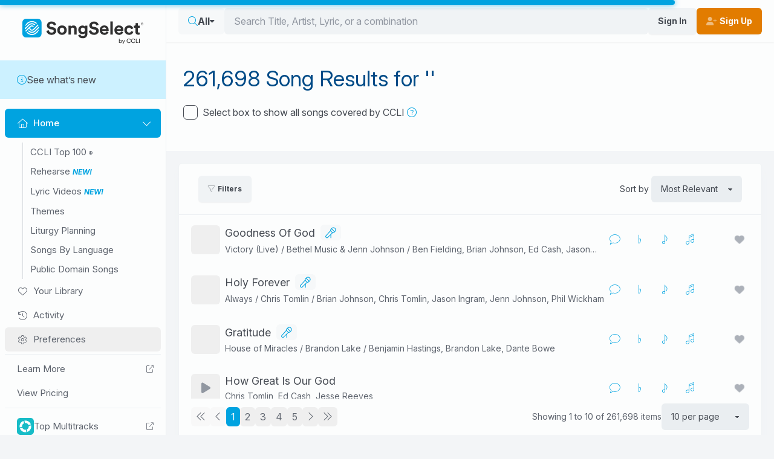

--- FILE ---
content_type: text/css
request_url: https://cdn.ccli.com/fonts/inter-4.1/web/inter.css
body_size: 798
content:
/* Variable fonts usage:
:root { font-family: "Inter", sans-serif; }
@supports (font-variation-settings: normal) {
  :root { font-family: "InterVariable", sans-serif; font-optical-sizing: auto; }
} */
@font-face {
  font-family: InterVariable;
  font-style: normal;
  font-weight: 100 900;
  font-display: swap;
  src: url("InterVariable.woff2") format("woff2");
}
@font-face {
  font-family: InterVariable;
  font-style: italic;
  font-weight: 100 900;
  font-display: swap;
  src: url("InterVariable-Italic.woff2") format("woff2");
}

/* static fonts */
@font-face { font-family: "Inter"; font-style: normal; font-weight: 100; font-display: swap; src: url("Inter-Thin.woff2") format("woff2"); }
@font-face { font-family: "Inter"; font-style: italic; font-weight: 100; font-display: swap; src: url("Inter-ThinItalic.woff2") format("woff2"); }
@font-face { font-family: "Inter"; font-style: normal; font-weight: 200; font-display: swap; src: url("Inter-ExtraLight.woff2") format("woff2"); }
@font-face { font-family: "Inter"; font-style: italic; font-weight: 200; font-display: swap; src: url("Inter-ExtraLightItalic.woff2") format("woff2"); }
@font-face { font-family: "Inter"; font-style: normal; font-weight: 300; font-display: swap; src: url("Inter-Light.woff2") format("woff2"); }
@font-face { font-family: "Inter"; font-style: italic; font-weight: 300; font-display: swap; src: url("Inter-LightItalic.woff2") format("woff2"); }
@font-face { font-family: "Inter"; font-style: normal; font-weight: 400; font-display: swap; src: url("Inter-Regular.woff2") format("woff2"); }
@font-face { font-family: "Inter"; font-style: italic; font-weight: 400; font-display: swap; src: url("Inter-Italic.woff2") format("woff2"); }
@font-face { font-family: "Inter"; font-style: normal; font-weight: 500; font-display: swap; src: url("Inter-Medium.woff2") format("woff2"); }
@font-face { font-family: "Inter"; font-style: italic; font-weight: 500; font-display: swap; src: url("Inter-MediumItalic.woff2") format("woff2"); }
@font-face { font-family: "Inter"; font-style: normal; font-weight: 600; font-display: swap; src: url("Inter-SemiBold.woff2") format("woff2"); }
@font-face { font-family: "Inter"; font-style: italic; font-weight: 600; font-display: swap; src: url("Inter-SemiBoldItalic.woff2") format("woff2"); }
@font-face { font-family: "Inter"; font-style: normal; font-weight: 700; font-display: swap; src: url("Inter-Bold.woff2") format("woff2"); }
@font-face { font-family: "Inter"; font-style: italic; font-weight: 700; font-display: swap; src: url("Inter-BoldItalic.woff2") format("woff2"); }
@font-face { font-family: "Inter"; font-style: normal; font-weight: 800; font-display: swap; src: url("Inter-ExtraBold.woff2") format("woff2"); }
@font-face { font-family: "Inter"; font-style: italic; font-weight: 800; font-display: swap; src: url("Inter-ExtraBoldItalic.woff2") format("woff2"); }
@font-face { font-family: "Inter"; font-style: normal; font-weight: 900; font-display: swap; src: url("Inter-Black.woff2") format("woff2"); }
@font-face { font-family: "Inter"; font-style: italic; font-weight: 900; font-display: swap; src: url("Inter-BlackItalic.woff2") format("woff2"); }
@font-face { font-family: "InterDisplay"; font-style: normal; font-weight: 100; font-display: swap; src: url("InterDisplay-Thin.woff2") format("woff2"); }
@font-face { font-family: "InterDisplay"; font-style: italic; font-weight: 100; font-display: swap; src: url("InterDisplay-ThinItalic.woff2") format("woff2"); }
@font-face { font-family: "InterDisplay"; font-style: normal; font-weight: 200; font-display: swap; src: url("InterDisplay-ExtraLight.woff2") format("woff2"); }
@font-face { font-family: "InterDisplay"; font-style: italic; font-weight: 200; font-display: swap; src: url("InterDisplay-ExtraLightItalic.woff2") format("woff2"); }
@font-face { font-family: "InterDisplay"; font-style: normal; font-weight: 300; font-display: swap; src: url("InterDisplay-Light.woff2") format("woff2"); }
@font-face { font-family: "InterDisplay"; font-style: italic; font-weight: 300; font-display: swap; src: url("InterDisplay-LightItalic.woff2") format("woff2"); }
@font-face { font-family: "InterDisplay"; font-style: normal; font-weight: 400; font-display: swap; src: url("InterDisplay-Regular.woff2") format("woff2"); }
@font-face { font-family: "InterDisplay"; font-style: italic; font-weight: 400; font-display: swap; src: url("InterDisplay-Italic.woff2") format("woff2"); }
@font-face { font-family: "InterDisplay"; font-style: normal; font-weight: 500; font-display: swap; src: url("InterDisplay-Medium.woff2") format("woff2"); }
@font-face { font-family: "InterDisplay"; font-style: italic; font-weight: 500; font-display: swap; src: url("InterDisplay-MediumItalic.woff2") format("woff2"); }
@font-face { font-family: "InterDisplay"; font-style: normal; font-weight: 600; font-display: swap; src: url("InterDisplay-SemiBold.woff2") format("woff2"); }
@font-face { font-family: "InterDisplay"; font-style: italic; font-weight: 600; font-display: swap; src: url("InterDisplay-SemiBoldItalic.woff2") format("woff2"); }
@font-face { font-family: "InterDisplay"; font-style: normal; font-weight: 700; font-display: swap; src: url("InterDisplay-Bold.woff2") format("woff2"); }
@font-face { font-family: "InterDisplay"; font-style: italic; font-weight: 700; font-display: swap; src: url("InterDisplay-BoldItalic.woff2") format("woff2"); }
@font-face { font-family: "InterDisplay"; font-style: normal; font-weight: 800; font-display: swap; src: url("InterDisplay-ExtraBold.woff2") format("woff2"); }
@font-face { font-family: "InterDisplay"; font-style: italic; font-weight: 800; font-display: swap; src: url("InterDisplay-ExtraBoldItalic.woff2") format("woff2"); }
@font-face { font-family: "InterDisplay"; font-style: normal; font-weight: 900; font-display: swap; src: url("InterDisplay-Black.woff2") format("woff2"); }
@font-face { font-family: "InterDisplay"; font-style: italic; font-weight: 900; font-display: swap; src: url("InterDisplay-BlackItalic.woff2") format("woff2"); }

@font-feature-values InterVariable {
    @character-variant {
        cv01: 1; cv02: 2; cv03: 3; cv04: 4; cv05: 5; cv06: 6; cv07: 7; cv08: 8;
        cv09: 9; cv10: 10; cv11: 11; cv12: 12; cv13: 13;
        alt-1:            1; /* Alternate one */
        alt-3:            9; /* Flat-top three */
        open-4:           2; /* Open four */
        open-6:           3; /* Open six */
        open-9:           4; /* Open nine */
        lc-l-with-tail:   5; /* Lower-case L with tail */
        simplified-u:     6; /* Simplified u */
        alt-double-s:     7; /* Alternate German double s */
        uc-i-with-serif:  8; /* Upper-case i with serif */
        uc-g-with-spur:  10; /* Capital G with spur */
        single-story-a:  11; /* Single-story a */
        compact-lc-f:    12; /* Compact f */
        compact-lc-t:    13; /* Compact t */
    }
    @styleset {
        ss01: 1; ss02: 2; ss03: 3; ss04: 4; ss05: 5; ss06: 6; ss07: 7; ss08: 8;
        open-digits: 1;                /* Open digits */
        disambiguation: 2;             /* Disambiguation (with zero) */
        disambiguation-except-zero: 4; /* Disambiguation (no zero) */
        round-quotes-and-commas: 3;    /* Round quotes &amp; commas */
        square-punctuation: 7;         /* Square punctuation */
        square-quotes: 8;              /* Square quotes */
        circled-characters: 5;         /* Circled characters */
        squared-characters: 6;         /* Squared characters */
    }
}
@font-feature-values Inter {
    @character-variant {
        cv01: 1; cv02: 2; cv03: 3; cv04: 4; cv05: 5; cv06: 6; cv07: 7; cv08: 8;
        cv09: 9; cv10: 10; cv11: 11; cv12: 12; cv13: 13;
        alt-1:            1; /* Alternate one */
        alt-3:            9; /* Flat-top three */
        open-4:           2; /* Open four */
        open-6:           3; /* Open six */
        open-9:           4; /* Open nine */
        lc-l-with-tail:   5; /* Lower-case L with tail */
        simplified-u:     6; /* Simplified u */
        alt-double-s:     7; /* Alternate German double s */
        uc-i-with-serif:  8; /* Upper-case i with serif */
        uc-g-with-spur:  10; /* Capital G with spur */
        single-story-a:  11; /* Single-story a */
        compact-lc-f:    12; /* Compact f */
        compact-lc-t:    13; /* Compact t */
    }
    @styleset {
        ss01: 1; ss02: 2; ss03: 3; ss04: 4; ss05: 5; ss06: 6; ss07: 7; ss08: 8;
        open-digits: 1;                /* Open digits */
        disambiguation: 2;             /* Disambiguation (with zero) */
        disambiguation-except-zero: 4; /* Disambiguation (no zero) */
        round-quotes-and-commas: 3;    /* Round quotes &amp; commas */
        square-punctuation: 7;         /* Square punctuation */
        square-quotes: 8;              /* Square quotes */
        circled-characters: 5;         /* Circled characters */
        squared-characters: 6;         /* Squared characters */
    }
}
@font-feature-values InterDisplay {
    @character-variant {
        cv01: 1; cv02: 2; cv03: 3; cv04: 4; cv05: 5; cv06: 6; cv07: 7; cv08: 8;
        cv09: 9; cv10: 10; cv11: 11; cv12: 12; cv13: 13;
        alt-1:            1; /* Alternate one */
        alt-3:            9; /* Flat-top three */
        open-4:           2; /* Open four */
        open-6:           3; /* Open six */
        open-9:           4; /* Open nine */
        lc-l-with-tail:   5; /* Lower-case L with tail */
        simplified-u:     6; /* Simplified u */
        alt-double-s:     7; /* Alternate German double s */
        uc-i-with-serif:  8; /* Upper-case i with serif */
        uc-g-with-spur:  10; /* Capital G with spur */
        single-story-a:  11; /* Single-story a */
        compact-lc-f:    12; /* Compact f */
        compact-lc-t:    13; /* Compact t */
    }
    @styleset {
        ss01: 1; ss02: 2; ss03: 3; ss04: 4; ss05: 5; ss06: 6; ss07: 7; ss08: 8;
        open-digits: 1;                /* Open digits */
        disambiguation: 2;             /* Disambiguation (with zero) */
        disambiguation-except-zero: 4; /* Disambiguation (no zero) */
        round-quotes-and-commas: 3;    /* Round quotes &amp; commas */
        square-punctuation: 7;         /* Square punctuation */
        square-quotes: 8;              /* Square quotes */
        circled-characters: 5;         /* Circled characters */
        squared-characters: 6;         /* Squared characters */
    }
}


--- FILE ---
content_type: text/css
request_url: https://songselect.ccli.com/assets/PageHeader-NLfL7Pyb.css
body_size: -749
content:
.page-header[data-v-05da54f2]{overflow:hidden;position:relative;--tw-bg-opacity:1;background-color:hsl(200 20% 99%/var(--tw-bg-opacity));padding-bottom:1.25rem;padding-top:1.25rem}.with-bg[data-v-05da54f2]{--tw-text-opacity:1;color:hsl(200 20% 99%/var(--tw-text-opacity))}.container-inner[data-v-05da54f2]{align-items:flex-start;gap:1.25rem;padding-left:.5rem;padding-right:.5rem}@media (min-width:768px){.container-inner[data-v-05da54f2]{display:flex}}h1[data-v-05da54f2]{font-size:1.875rem;line-height:2.25rem;--tw-text-opacity:1;color:rgb(0 75 135/var(--tw-text-opacity))}@media (min-width:1024px){h1[data-v-05da54f2]{font-size:2.25rem;line-height:2.5rem}}.bg[data-v-05da54f2]{bottom:0;left:0;position:absolute;right:0;top:0}.image-wrapper[data-v-05da54f2]{border-radius:6px;height:12rem;position:relative;width:12rem}@media (max-width:767.9999999px){.image-wrapper[data-v-05da54f2]{margin-bottom:.75rem}}


--- FILE ---
content_type: application/javascript
request_url: https://songselect.ccli.com/assets/SongListTable-CxPJK590.js
body_size: 2515
content:
import{d as U,_ as A,i as q,M as Q,m as X}from"./index-DW8JE9fB.js";import{_ as Y}from"./AddToFavorites-BUdv54Gy.js";import{_ as Z}from"./Tooltip.vue_vue_type_script_setup_true_lang-CjGPofSq.js";import{d as B,o as t,t as i,x as h,z as s,H as p,v as m,n as u,a as d,A as n,e as V,w as H,c as R,a1 as x,F as D,J as j,y,M as ee,as as ae,K as F,N as P,O as te}from"./vendor-DKWilgeF.js";import{_ as se}from"./Image.vue_vue_type_script_setup_true_lang-CyU74lSS.js";import{_ as oe}from"./SongRowPreview-HyFMkXwk.js";import{h as L}from"./asian-text-CAxVJk7t.js";const le={class:"song-badge"},re={class:"song-badge-text"},ne=B({__name:"ChartBadge",props:{icon:{},label:{},flippedIcon:{type:Boolean},description:{}},setup($){return(r,T)=>{const f=U,c=Z;return t(),i(c,{"margin-offset":15},{content:h(()=>[s("div",null,[s("strong",null,p(r.label),1)]),s("div",null,p(r.description),1)]),default:h(()=>[s("div",le,[m(f,{class:u(["badge-icon","".concat(r.icon," ").concat(r.flippedIcon?"flipped":"")])},null,8,["class"]),s("span",re,p(r.label),1)])]),_:1})}}}),ie=A(ne,[["__scopeId","data-v-0efa6f7e"]]),de={key:0,class:"song-badges"},ce=B({__name:"ChartBadges",props:{badges:{}},setup($){return(r,T)=>{var c,k,g,v,_;const f=ie;return(c=r.badges)!=null&&c.length?(t(),d("div",de,[(k=r.badges)!=null&&k.includes("re-entry")?(t(),i(f,{key:0,icon:"fa-solid fa-arrow-right-to-bracket","flipped-icon":"",label:r.$t("SV.LIT_ReEntry"),description:r.$t("SV.MES_ReEntry")},null,8,["label","description"])):n("",!0),(g=r.badges)!=null&&g.includes("new-entry")?(t(),i(f,{key:1,icon:"fa-solid fa-stars",label:r.$t("SV.LIT_NewEntry"),description:r.$t("SV.MES_NewEntry")},null,8,["label","description"])):n("",!0),(v=r.badges)!=null&&v.includes("trending")?(t(),i(f,{key:2,icon:"fa-solid fa-arrow-trend-up",label:r.$t("SV.LIT_Trending"),description:r.$t("SV.MES_Trending")},null,8,["label","description"])):n("",!0),(_=r.badges)!=null&&_.includes("public-domain")?(t(),i(f,{key:3,icon:"fa-solid fa-church",label:r.$t("SV.LIT_PublicDomain"),description:r.$t("SV.MES_PublicDomain")},null,8,["label","description"])):n("",!0)])):n("",!0)}}}),ue=A(ce,[["__scopeId","data-v-639309ac"]]),pe={key:0,class:"song-list-table"},me={class:"flex items-center gap-2"},fe={key:0,class:"col-rank"},ve={key:1,class:"song-list-table"},be={class:"flex items-start gap-2 lg:items-center"},he={key:0,class:"col-rank"},ke={class:"rank-position"},ge={key:1,class:"mr-2"},_e={key:2,class:"album-artwork-placeholder"},ye={class:"flex-1 items-center justify-between gap-4 xl:flex"},we={class:"flex-1 items-center justify-between gap-2 xl:flex"},Se={class:"flex-1 max-md:mb-1"},Ie=["title"],$e={key:0,class:"md:w-100 grid w-52 grid-cols-5"},Te={class:"product-icon"},Ee={class:"product-icon"},Ne={class:"product-icon"},Ve={class:"product-icon"},Le={class:"product-icon"},Ae=["href","data-songnumber","title","onClick"],Be={key:2,class:"product-icon"},Me=B({__name:"SongListTable",props:{songs:{},showRank:{type:Boolean,default:!1},classes:{default:void 0},loadingNumber:{default:null},dontGoToSong:{type:Boolean},reorder:{type:Boolean},hideExtraIcons:{type:Boolean},showAlbumArtwork:{type:Boolean},dataTitle:{default:""},showWeeklyTrends:{type:Boolean},largeAlbumArtwork:{type:Boolean},showChartData:{type:Boolean},showBadges:{type:Boolean}},emits:["click","update:songs"],setup($,{emit:r}){const T=q(),f=Q(),c=$;T.features.recordingFocusLayout;const k=V(null),g=V();let v=null;const _=V(!1);H(()=>c.reorder,G);async function G(){if(c.reorder&&g.value){const e=(await X(async()=>{const{default:o}=await import("./sortable.esm-CD54NKAH.js");return{default:o}},[])).default;v=new e(g.value,{animation:150,onStart:()=>_.value=!0,onEnd:o=>{const l=o.oldIndex,b=o.newIndex;if(typeof l!="number"||typeof b!="number")return;const N=E.value.splice(l,1);E.value.splice(b,0,...N),_.value=!1}})}else v==null||v.destroy(),v=null}const E=R({get:()=>c.songs,set:e=>C("update:songs",e)});async function M(){if(k.value=null,!!c.songs.length)try{const e=c.songs.map(o=>o.songNumber);k.value=await f.post("/GetLoopMultitrackLinks",{songNumbers:e})}catch(e){console.error("Error getting loop multitrack links",e)}}x(()=>M()),H(()=>c.songs,()=>M(),{deep:!0});function w(e){var o,l;return((l=(o=k.value)==null?void 0:o.find(b=>b.songNumber===e))==null?void 0:l.url)||!1}function W(e){const o=w(e);o&&window.open(o,"_blank")}const C=r;function z(e,o,l,b){if(C("click",o,l,b),c.dontGoToSong)return e.stopPropagation(),e.preventDefault(),!1}const O=R(()=>c.reorder?"div":c.dontGoToSong?"button":"router-link");return(e,o)=>{const l=U,b=oe,N=se,J=ue,S=ee("router-link"),K=Y;return e.loadingNumber?(t(),d("div",pe,[s("div",null,[s("div",null,[(t(!0),d(D,null,j(e.loadingNumber,a=>(t(),d("span",{key:a,class:u(["song-item block",e.classes])},[s("div",me,[e.showRank?(t(),d("div",fe,o[1]||(o[1]=[s("div",{class:"rank-position"},[s("span",{class:"placeholder"})],-1)]))):n("",!0),s("div",{class:u(["col-play",{large:e.largeAlbumArtwork}])},o[2]||(o[2]=[s("span",{class:"placeholder"},null,-1)]),2),o[3]||(o[3]=ae('<div class="flex-1 items-center justify-between xl:flex" data-v-298528bf><div class="flex-1 max-md:mb-1" data-v-298528bf><div class="title" data-v-298528bf><span class="placeholder" data-v-298528bf></span></div><div class="authors" data-v-298528bf><span class="placeholder" data-v-298528bf></span></div></div><div class="flex items-center" data-v-298528bf><div class="product-icon" data-v-298528bf><span class="product-target" data-v-298528bf><span class="placeholder" data-v-298528bf></span></span></div><div class="product-icon" data-v-298528bf><span class="product-target" data-v-298528bf><span class="placeholder" data-v-298528bf></span></span></div><div class="product-icon" data-v-298528bf><span class="product-target" data-v-298528bf><span class="placeholder" data-v-298528bf></span></span></div><div class="product-icon" data-v-298528bf><span class="product-target" data-v-298528bf><span class="placeholder" data-v-298528bf></span></span></div><div class="product-icon" data-v-298528bf><span class="product-target" data-v-298528bf><span class="placeholder" data-v-298528bf></span></span></div></div></div><div class="product-icon" data-v-298528bf><span class="placeholder" data-v-298528bf></span></div>',2))])],2))),128))])])])):(t(),d("div",ve,[s("div",null,[s("div",{ref_key:"wrapper",ref:g,class:u(["wrapper",{reorder:e.reorder,dragging:y(_)}])},[(t(!0),d(D,null,j(y(E),a=>(t(),i(te(y(O)),{key:a.songNumber,class:u(["song-item block",e.classes]),"data-menu-item":e.dataTitle?e.dataTitle+" - "+a.title:"",to:!e.dontGoToSong&&"/songs/".concat(a.songNumber,"/").concat(a.slug)||void 0,"data-songNumber":a.songNumber,"data-slug":a.slug,onClick:I=>!e.reorder&&z(I,a.songNumber,a.slug,a.title)},{default:h(()=>{var I;return[s("div",be,[e.showRank&&!e.reorder?(t(),d("div",he,[s("div",ke,p(a.rank),1),a.rankMovement&&e.showWeeklyTrends?(t(),d("div",{key:0,class:u(["rank-movement",{up:a.rankMovement>0,down:a.rankMovement<0}])},[a.rankMovement>0?(t(),i(l,{key:0,class:"fa-solid fa-caret-up"})):n("",!0),a.rankMovement<0?(t(),i(l,{key:1,class:"fa-solid fa-caret-down"})):n("",!0),F(" "+p(Math.abs(a.rankMovement)),1)],2)):n("",!0)])):n("",!0),e.reorder?(t(),d("div",ge,[m(l,{class:"fa-light fa-grip-dots px-1 pr-3 text-secondary"})])):n("",!0),s("div",{class:u(["col-play mr-2",{large:e.largeAlbumArtwork}])},[(I=a.soundSample)!=null&&I.audioUrl&&!e.reorder?(t(),i(b,{key:0,title:a.title,"preview-url":a.soundSample.audioUrl,"album-cover-url":a.soundSample.imageUrl,class:"preview","always-white":e.showAlbumArtwork,"with-album-cover":e.showAlbumArtwork||a.enableSongVersion},null,8,["title","preview-url","album-cover-url","always-white","with-album-cover"])):a.soundSample.imageUrl?(t(),i(N,{key:1,src:a.soundSample.imageUrl,alt:a.title,class:"album-artwork","restrict-width":80},null,8,["src","alt"])):e.showAlbumArtwork?(t(),d("div",_e,[m(l,{class:"fa-solid fa-music"})])):n("",!0)],2),s("div",ye,[s("div",we,[s("div",Se,[s("div",{class:u(["title",{"asian-text":("hasAsianText"in e?e.hasAsianText:y(L))(a.title)}])},[F(p(a.title)+" ",1),a.enableSongVersion?(t(),d("span",{key:0,class:"based-on-recording-badge",title:e.$t("SV.LIT_BasedOnRecording")},o[4]||(o[4]=[s("i",{class:"based-on-recording-icon fa-light fa-microphone-stand text-primary"},null,-1)]),8,Ie)):n("",!0)],2),a.enableSongVersion?(t(),d("div",{key:0,class:u(["authors",{"asian-text":("hasAsianText"in e?e.hasAsianText:y(L))((a.album||"")+(a.artist||"")+a.authors.join(","))}])},p(a.album)+" / "+p(a.artist)+" / "+p(a.authors.join(", ")),3)):(t(),d("div",{key:1,class:u(["authors",{"asian-text":("hasAsianText"in e?e.hasAsianText:y(L))(a.authors.join(","))}])},p(a.authors.join(", ")),3))]),e.showChartData&&e.showWeeklyTrends&&e.showBadges?(t(),i(J,{key:0,badges:a.badges,class:"chart-badges"},null,8,["badges"])):n("",!0)]),e.reorder?n("",!0):(t(),d("div",$e,[s("div",Te,[a.productExists.lyrics&&!e.hideExtraIcons?(t(),i(S,{key:0,to:"/songs/".concat(a.songNumber,"/").concat(a.slug,"/viewlyrics"),class:"product-target",title:e.$t("SV.LIT_HasLyrics")},{default:h(()=>[m(l,{class:"fa-kit fa-ccli-lyrics"})]),_:2},1032,["to","title"])):a.productExists.lyrics&&e.hideExtraIcons?(t(),i(l,{key:1,class:"fa-kit fa-ccli-lyrics",title:e.$t("SV.LIT_HasLyrics")},null,8,["title"])):n("",!0)]),s("div",Ee,[a.productExists.chords&&!e.hideExtraIcons?(t(),i(S,{key:0,to:"/songs/".concat(a.songNumber,"/").concat(a.slug,"/viewchordsheet"),class:"product-target",title:e.$t("SV.LIT_HasChords")},{default:h(()=>[m(l,{class:"fa-kit fa-ccli-chord"})]),_:2},1032,["to","title"])):a.productExists.chords&&e.hideExtraIcons?(t(),i(l,{key:1,class:"fa-kit fa-ccli-chord",title:e.$t("SV.LIT_HasChords")},null,8,["title"])):n("",!0)]),s("div",Ne,[a.productExists.lead&&!e.hideExtraIcons?(t(),i(S,{key:0,to:"/songs/".concat(a.songNumber,"/").concat(a.slug,"/viewleadsheet"),class:"product-target",title:e.$t("SV.LIT_HasLeadSheet")},{default:h(()=>[m(l,{class:"fa-kit fa-ccli-lead"})]),_:2},1032,["to","title"])):a.productExists.lead&&e.hideExtraIcons?(t(),i(l,{key:1,class:"fa-kit fa-ccli-lead",title:e.$t("SV.LIT_HasLeadSheet")},null,8,["title"])):n("",!0)]),s("div",Ve,[a.productExists.vocal&&!e.hideExtraIcons?(t(),i(S,{key:0,to:"/songs/".concat(a.songNumber,"/").concat(a.slug,"/viewvocalsheet"),class:"product-target",title:e.$t("SV.LIT_HasVocalSheet")},{default:h(()=>[m(l,{class:"fa-kit fa-ccli-vocal"})]),_:2},1032,["to","title"])):a.productExists.vocal&&e.hideExtraIcons?(t(),i(l,{key:1,class:"fa-kit fa-ccli-vocal",title:e.$t("SV.LIT_HasVocalSheet")},null,8,["title"])):n("",!0)]),s("div",Le,[w(a.songNumber)&&!e.hideExtraIcons?(t(),d("a",{key:0,href:w(a.songNumber)||"",class:"product-target",target:"_blank","data-loopcommunity-link":"Search Result","data-songnumber":a.songNumber,title:e.$t("SV.LIT_HasMultitracks"),onClick:P(Ce=>W(a.songNumber),["stop","prevent"])},[m(l,{class:"fa-kit fa-loop-logo text-loop-green"})],8,Ae)):w(a.songNumber)&&e.hideExtraIcons?(t(),i(l,{key:1,class:"fa-kit fa-loop-logo text-loop-green",title:e.$t("SV.LIT_HasMultitracks")},null,8,["title"])):n("",!0)])]))]),!e.reorder&&!e.hideExtraIcons?(t(),d("div",Be,[m(K,{class:"mr-0",title:a.title,"song-number":a.songNumber,onClick:o[0]||(o[0]=P(()=>{},["stop","prevent"]))},null,8,["title","song-number"])])):n("",!0)])]}),_:2},1032,["data-menu-item","class","to","data-songNumber","data-slug","onClick"]))),128))],2)])]))}}}),Ge=A(Me,[["__scopeId","data-v-298528bf"]]);export{Ge as _};
//# sourceMappingURL=SongListTable-CxPJK590.js.map


--- FILE ---
content_type: application/javascript
request_url: https://songselect.ccli.com/assets/SongSearchStore-B23z-UAq.js
body_size: 2176
content:
import{a as F,q as oe,i as re,M as ie,K as ne,h as ue,L,r as C,b as ge,o as ce,B as pe,H as Se}from"./index-DW8JE9fB.js";import{b as me,_ as ye,k as de,e as R,c as A,aB as ve}from"./vendor-DKWilgeF.js";import{v as fe}from"./@vue-i18n-B-K-9x21.js";import{u as Te}from"./trademark-zJf8tBvE.js";import{l as Le}from"./lv-publisher-CFNFj6iH.js";const Ie=me("songsearch",()=>{let P=!1;const $=F(),I=F(),_={numPerPage:10,search:"",sortBy:null,page:1,list:null,language:null,expandToAllSongs:!1,songcontent:null,themes:null,primarylanguage:null,keys:null,seo:null,seotitle:null},M=oe(),K=re(),w=ye(),l=de(),E=ie(),{t:a}=fe.useI18n(),G=Se(),B=ne(),m=ue(),U=R(),f=R(L.Loading),t=R(C(_)),o=R(null),x=R([]);function H(){const e=l.query.list||"",r=l.query.language||"",s=R(C(_));return s.value.list=e||null,s.value.language=r||null,o.value=null,P=!1,f.value=L.Loading,V()}let h=null;function O(){h==null||h.abort()}async function V(e){var r,s,c,y,S,d,u;I.getAllVideos(),e||W(),M.showBusy(),P=!0,f.value=L.Loading;try{U.value=w.currentRoute.value,O(),h=new AbortController;const n=await E.post("/GetSongSearchResults",e||ve(t.value),{abort:h});if(G.log("responseData.value",n),o.value=n,x.value=await Promise.all(((r=o.value)==null?void 0:r.items.map(async g=>{const i=await pe().getSongVersions(g.songNumber);return i?{...g,title:i.SongTitle,artist:i.Artist,album:i.Album,soundSample:{audioUrl:i==null?void 0:i.SoundSampleURL,imageUrl:i==null?void 0:i.AlbumArtURL},enableSongVersion:!!i||!1}:g}))||[]),K.features.ccliTop100New&&o.value&&((s=o.value.list)!=null&&s.startsWith("topterritory"))){const p=[{name:"United States",listId:"topterritory_1",regionToUse:a("S.LIT_PageDescriptionSEO_TopSongsRegion_US")},{name:"United Kingdom",listId:"topterritory_3",regionToUse:a("S.LIT_PageDescriptionSEO_TopSongsRegion_UK")},{name:"Australia",listId:"topterritory_4",regionToUse:a("S.LIT_PageDescriptionSEO_TopSongsRegion_AU")},{name:"Canada",listId:"topterritory_2",regionToUse:a("S.LIT_PageDescriptionSEO_TopSongsRegion_CA")}].find(i=>i.listId===t.value.list);p&&(o.value.title=a("S.LIT_PageTitleSEO_MostReportedSongsCountry",[p.regionToUse]),o.value.description=a("S.LIT_PageDescriptionSEO_MostReportedSongsCountry",[p.regionToUse]),o.value.img=null,o.value.imgAlt=null)}if(((c=o.value)==null?void 0:c.list)==="topthemed_Christmas"&&(o.value.img=null,o.value.imgAlt=null),((y=o.value)==null?void 0:y.numResults)===1&&((S=o.value)!=null&&S.items[0].songNumber)){w.replace({path:"/songs/".concat((d=o.value)==null?void 0:d.items[0].songNumber,"/").concat((u=o.value)==null?void 0:u.items[0].slug),query:{}}),f.value=L.Ready,P=!1;return}f.value=L.Ready,e||await T()}catch(n){if(n.code&&n.code==="ERR_CANCELED"||n.message&&n.message.includes("without reason"))return;n.message.includes("aborted")||(f.value=L.Error)}M.hideBusy(),P=!1}async function T(){const e={},r=t.value;Object.keys(r).forEach(s=>{r[s]!==_[s]&&(s==="numPerPage"?e.numPerPage=r[s].toString():s==="sortBy"?e.sortBy=r[s]:s==="page"?e.page=r[s].toString():s==="search"?e.search=r[s]:s==="list"?e.list=r[s]:s==="language"?e.language=r[s]:s==="expandToAllSongs"?e.expandToAllSongs=r[s]?"1":"0":s==="songcontent"?e.songcontent=r[s]:s==="themes"?e.themes=r[s]:s==="primarylanguage"?e.primarylanguage=r[s]:s==="keys"?e.keys=r[s]:s==="seo"?e.seo=r[s]:s==="seotitle"?e.seotitle=r[s]:s==="cat"&&(e.cat=r[s]))}),U.value.fullPath.includes("search=")&&e.list&&delete e.list,e.list&&delete e.search,await w.replace({query:e})}function W(){t.value=C(_),Object.keys(l.query).forEach(e=>{e==="numPerPage"?t.value.numPerPage=parseInt(l.query[e]):e==="sortBy"?t.value.sortBy=l.query[e]:e==="page"?t.value.page=parseInt(l.query[e]):e==="search"?t.value.search=l.query[e]:e==="seo"?t.value.seo=l.query[e]:e==="seotitle"?t.value.seotitle=l.query[e]:e==="list"?t.value.list=l.query[e]:e==="language"?Array.isArray(l.query[e])?t.value.language=l.query[e]:t.value.language=[l.query[e]]:e==="expandToAllSongs"?t.value.expandToAllSongs=l.query[e]!=="0":e==="songcontent"?Array.isArray(l.query[e])?t.value.songcontent=l.query[e]:t.value.songcontent=[l.query[e]]:e==="themes"?Array.isArray(l.query[e])?t.value.themes=l.query[e]:t.value.themes=[l.query[e]]:e==="primarylanguage"?Array.isArray(l.query[e])?t.value.primarylanguage=l.query[e]:t.value.primarylanguage=[l.query[e]]:e==="keys"?Array.isArray(l.query[e])?t.value.keys=l.query[e]:t.value.keys=[l.query[e]]:e==="cat"&&(t.value.cat=l.query[e])})}async function Q(e){t.value.numPerPage=e,await T()}async function Z(e){t.value.page=e,await T()}async function z(e){t.value.sortBy=e,await T()}async function J(){t.value.expandToAllSongs=!t.value.expandToAllSongs,await T()}async function X(e,r){t.value.songcontent=e.filter(s=>s.catId.toLowerCase()==="songcontent").map(s=>s.id),t.value.themes=e.filter(s=>s.catId.toLowerCase()==="themes").map(s=>s.id),t.value.primarylanguage=e.filter(s=>s.catId.toLowerCase()==="primarylanguage").map(s=>s.id),t.value.keys=e.filter(s=>s.catId.toLowerCase()==="keys").map(s=>s.id),t.value.expandToAllSongs=r,t.value.page=1,await T()}const Y=A(()=>{var e;return!((e=o.value)!=null&&e.numResults)&&!D.value.length}),k=ge(),ee=A(()=>{var s,c,y,S,d,u,n,g,p,i,v;const e=Intl.NumberFormat((c=(s=k.profile)==null?void 0:s.language)!=null?c:"en-US"),r=D.value.length+(o.value&&o.value.numResults||0);return j.value?"".concat(e.format(r)," Results for '").concat(t.value.search,"'"):t.value.seo==="MassSettings"&&t.value.seotitle?a("R.LIT_SongResultsFor",{numResults:((y=o.value)==null?void 0:y.numResults)||0,searchText:t.value.seotitle+" - "+a("S.LIT_LiturgySectionMassSettings")}):t.value.seo==="MassSettings"?a("R.LIT_SongResultsFor",{numResults:((S=o.value)==null?void 0:S.numResults)||0,searchText:a("S.LIT_LiturgySectionMassSettings")}):t.value.seo==="LiturgyMass"?a("R.LIT_SongResultsFor",{numResults:((d=o.value)==null?void 0:d.numResults)||0,searchText:a("S.LIT_LiturgySectionTheme")}):t.value.seo==="ResponsorialPsalmsYearA"?a("R.LIT_SongResultsFor",{numResults:((u=o.value)==null?void 0:u.numResults)||0,searchText:a("S.LIT_LiturgySectionResponsorialPsalms")+" - "+a("S.LIT_LiturgyLinkResponsorialPsalmsSeeYearA")}):t.value.seo==="ResponsorialPsalmsYearB"?a("R.LIT_SongResultsFor",{numResults:((n=o.value)==null?void 0:n.numResults)||0,searchText:a("S.LIT_LiturgySectionResponsorialPsalms")+" - "+a("S.LIT_LiturgyLinkResponsorialPsalmsSeeYearB")}):t.value.seo==="ResponsorialPsalmsYearC"?a("R.LIT_SongResultsFor",{numResults:((g=o.value)==null?void 0:g.numResults)||0,searchText:a("S.LIT_LiturgySectionResponsorialPsalms")+" - "+a("S.LIT_LiturgyLinkResponsorialPsalmsSeeYearC")}):(i=(p=o.value)==null?void 0:p.title)!=null&&i.includes("®")?Te(o.value.title):(v=o.value)==null?void 0:v.title});function se(){var c,y,S,d,u,n,g,p,i;const e=[Y.value?f.value!==L.Loading?a("S.SearchResultsNoResultsTitle1"):a("S.HomePageTabTitle"):(c=o.value)==null?void 0:c.title].filter(v=>!!v).join(" | "),r=[(y=o.value)!=null&&y.description?(S=o.value)==null?void 0:S.description:a("S.MetaTagDescription")].filter(v=>!!v).join(""),s=l.query.list;l.query.language?m.updateTitleAndDescription({title:e+" | "+a("S.PageTabTitle"),description:r}):s==="top100"||s==="popular"?m.updateTitleAndDescription({title:e+" | "+a("S.PageTabTitle"),description:r}):s!=null&&s.includes("topterritory")||s!=null&&s.includes("topdecade")||s!=null&&s.includes("topthemed")||s!=null&&s.includes("theme_")?m.updateTitleAndDescription({title:e+" | "+a("S.PageTabTitle"),description:r}):((d=t.value)==null?void 0:d.seo)==="ResponsorialPsalms"?m.updateTitleAndDescription({title:a("S.LIT_PageTitleSEO_ResponsorialPsalms")+" | "+a("S.PageTabTitle"),description:a("SV.MES_ResponsorialPsalmsDescription")}):((u=t.value)==null?void 0:u.seo)==="ResponsorialPsalmsYearA"?m.updateTitleAndDescription({title:a("S.LIT_PageTitleSEO_ResponsorialPsalms")+" | "+a("S.LIT_LiturgyLinkResponsorialPsalmsSeeYearA")+" | "+a("S.PageTabTitle"),description:a("SV.MES_ResponsorialPsalmsDescription")}):((n=t.value)==null?void 0:n.seo)==="ResponsorialPsalmsYearB"?m.updateTitleAndDescription({title:a("S.LIT_PageTitleSEO_ResponsorialPsalms")+" | "+a("S.LIT_LiturgyLinkResponsorialPsalmsSeeYearB")+" | "+a("S.PageTabTitle"),description:a("SV.MES_ResponsorialPsalmsDescription")}):((g=t.value)==null?void 0:g.seo)==="ResponsorialPsalmsYearC"?m.updateTitleAndDescription({title:a("S.LIT_PageTitleSEO_ResponsorialPsalms")+" | "+a("S.LIT_LiturgyLinkResponsorialPsalmsSeeYearC")+" | "+a("S.PageTabTitle"),description:a("SV.MES_ResponsorialPsalmsDescription")}):((p=t.value)==null?void 0:p.seo)==="MassSettings"?m.updateTitleAndDescription({title:(l.query.seotitle?l.query.seotitle+" | ":"")+a("S.LIT_PageTitleSEO_MassSettings")+" | "+a("S.PageTabTitle"),description:a("SV.MES_MassSettingsDescription")}):((i=t.value)==null?void 0:i.seo)==="LiturgyMass"?m.updateTitleAndDescription({title:a("SV.LIT_LiturgicalMusic")+" | "+a("S.PageTabTitle"),description:a("SV.MES_LiturgicalMusicDescription")}):m.updateTitleAndDescription({title:e,description:r})}let b=[],N="";async function te(){return(!b.length||N!=B.currentLanguageCode)&&(b=await E.get("/GetSongsByLanguageData"),N=B.currentLanguageCode),b}const j=A(()=>t.value.cat==="all"&&$.enable),D=A(()=>{const e=(l.query.search||"").toLowerCase();return!e||e==="*"?ce(I.allVideos,s=>s.title):I.allVideos.map(s=>{const c=[{key:"source",values:[Le(s.source).toLowerCase()],weight:1},{key:"title",values:[s.title.toLowerCase()],weight:1},{key:"songnumber",values:[s.ccliSongNumber.toLowerCase()],weight:1},{key:"title_any_order",values:s.title.split(" ").map(u=>u.toLowerCase()),weight:.5},{key:"authors",values:s.authors.map(u=>u.toLowerCase()),weight:.75},{key:"arrangementType",values:s.arrangementType?[s.arrangementType.toLowerCase()]:[],weight:.75},{key:"authors_any_order",values:s.authors.flatMap(u=>u.split(" ").map(n=>n.toLowerCase())),weight:.5},{key:"lyrics_any_order",values:s.keyLyricSearchTerms,weight:.5}],y=e.split(" ");let S=!1;const d=y.reduce((u,n)=>{const g=c.reduce((p,i)=>{const v=i.values,ae=v.some(q=>q.includes(n)),le=v.some(q=>q===n);return p+(ae?i.weight:0)+(le?i.weight+.25:0)},0);return g===0&&(S=!0),u+g},0);return S?{...s,score:0}:{...s,score:d}}).filter(s=>s.score>0).sort((s,c)=>c.score-s.score)});return{showCategoryAll:j,filteredVideos:D,resetSearch:H,getSongsByLanguageData:te,status:f,responseData:o,queryData:t,noResults:Y,title:ee,onSortByUpdate:z,toggleExpandOnNoResults:J,updateFilters:X,updateNumPerPage:Q,updatePage:Z,loadSongs:V,updateTitleAndDescription:se,updateQuery:T,abort:O,items:x}});export{Ie as u};
//# sourceMappingURL=SongSearchStore-B23z-UAq.js.map


--- FILE ---
content_type: application/javascript
request_url: https://songselect.ccli.com/assets/FormSelect-DLoa25Pa.js
body_size: -118
content:
import{E as g,d as B,_ as I}from"./index-DW8JE9fB.js";import{d as V,c as u,o,a as t,z as s,n as l,H as i,t as F,A as m,R as w,aw as S,y as p,F as L,J as $,V as C,I as f}from"./vendor-DKWilgeF.js";const P=["for"],z=["id","disabled"],A={key:0,selected:"",value:""},D=["value"],E=["for"],N=["id"],R=V({__name:"FormSelect",props:{label:{default:""},options:{default:()=>[]},modelValue:{default:""},id:{default:()=>g("form-select")},hideLabel:{type:Boolean,default:!1},inline:{type:Boolean,default:!1},disabled:{type:Boolean,default:!1},disabledPlaceholder:{},smIcon:{},small:{type:Boolean,default:!1},placeholder:{type:Boolean}},emits:["update:modelValue"],setup(c,{emit:b}){const r=c,y=b,d=u({get(){return r.modelValue},set(e){y("update:modelValue",e)}}),h=u(()=>r.options.map(e=>typeof e!="string"?e:{value:e,label:e}));return(e,a)=>{const v=B;return e.placeholder?(o(),t("div",{key:1,class:l(["form-control",{inline:e.inline}])},[s("label",{for:e.id,class:l(["label",{"sr-only":e.hideLabel}])},[s("span",{class:l(["label-text",{"d-none d-lg-block":e.smIcon}])},a[1]||(a[1]=[s("span",{class:"placeholder",style:{width:"75px"}},null,-1)]),2)],10,E),s("span",{id:e.id,class:l(["select",{"form-select-sm":e.small}])},a[2]||(a[2]=[s("span",{style:{width:"100%",height:"1em"}},null,-1)]),10,N),f(e.$slots,"footer",{},void 0,!0)],2)):(o(),t("div",{key:0,class:l(["form-control",{inline:e.inline}])},[s("label",{for:e.id,class:l(["label",{"sr-only":e.hideLabel}])},[s("span",{class:l(["label-text",{"d-none d-lg-block":e.smIcon}])},i(e.label),3),e.smIcon?(o(),F(v,{key:0,class:l("".concat(e.smIcon," fa-fw fa-light d-lg-none"))},null,8,["class"])):m("",!0)],10,P),w(s("select",{id:e.id,"onUpdate:modelValue":a[0]||(a[0]=n=>C(d)?d.value=n:null),class:l(["select",{"form-select-sm":e.small}]),disabled:e.disabled},[e.disabledPlaceholder?(o(),t("option",A,i(e.disabledPlaceholder),1)):m("",!0),(o(!0),t(L,null,$(p(h),(n,k)=>(o(),t("option",{key:k,value:n.value},i(n.label),9,D))),128))],10,z),[[S,p(d)]]),f(e.$slots,"footer",{},void 0,!0)],2))}}}),J=I(R,[["__scopeId","data-v-69038e54"]]);export{J as F};
//# sourceMappingURL=FormSelect-DLoa25Pa.js.map


--- FILE ---
content_type: application/javascript
request_url: https://songselect.ccli.com/assets/Card-Bqp7neBG.js
body_size: -2927
content:
import{_ as c}from"./Image.vue_vue_type_script_setup_true_lang-CyU74lSS.js";import{d as l,o as e,a as r,t as u,A as s,I as a,n as i}from"./vendor-DKWilgeF.js";import{_ as m}from"./index-DW8JE9fB.js";const p={key:1,class:"card-header"},_={key:2,class:"card-body"},f={key:4,class:"card-footer"},k=l({__name:"Card",props:{noBody:{type:Boolean},background:{},backgroundAlt:{}},setup(n){const t=n;return(o,g)=>{const d=c;return e(),r("div",{class:i(["card",{"with-bg":t.background}])},[t.background?(e(),u(d,{key:0,src:t.background,alt:o.backgroundAlt||"",class:"bg-img","no-placeholder-icon":""},null,8,["src","alt"])):s("",!0),o.$slots.header?(e(),r("header",p,[a(o.$slots,"header",{},void 0,!0)])):s("",!0),o.noBody?s("",!0):(e(),r("div",_,[a(o.$slots,"default",{},void 0,!0)])),o.noBody?a(o.$slots,"default",{key:3},void 0,!0):s("",!0),o.$slots.footer?(e(),r("footer",f,[a(o.$slots,"footer",{},void 0,!0)])):s("",!0)],2)}}}),v=m(k,[["__scopeId","data-v-17325f83"]]);export{v as _};
//# sourceMappingURL=Card-Bqp7neBG.js.map


--- FILE ---
content_type: application/javascript
request_url: https://songselect.ccli.com/assets/SearchResultsPage-BfmhAKsg.js
body_size: 3074
content:
const __vite__mapDeps=(i,m=__vite__mapDeps,d=(m.f||(m.f=["assets/Error-ChfcRAIc.js","assets/FullScreenMessage-Vx61GoP9.js","assets/index-DW8JE9fB.js","assets/vendor-DKWilgeF.js","assets/@intlify-GNM7FBVq.js","assets/@vue-i18n-B-K-9x21.js","assets/index-BVhU6CGV.css","assets/Card-Bqp7neBG.js","assets/Image.vue_vue_type_script_setup_true_lang-CyU74lSS.js","assets/Image-dDUldXCG.css","assets/Card-d-4krQdv.css","assets/FullScreenMessage-CENjbJoa.css"])))=>i.map(i=>d[i]);
import{p as te,e as P,d as q,_ as x,K as se,h as ae,f as oe,i as ne,t as C,b as le,L as h,l as re,m as ie}from"./index-DW8JE9fB.js";import{_ as ue}from"./SearchResults.vue_vue_type_script_setup_true_lang-BuK7xef4.js";import{_ as de}from"./BasePagination-CC0GH829.js";import{_ as pe}from"./SongListTable-CxPJK590.js";import{F as ce}from"./FormSelect-DLoa25Pa.js";import{d as V,o as a,a as r,v as p,x as g,K as N,H as i,y as t,c as R,z as o,F as E,J as M,t as m,V as me,e as _e,a9 as ge,a1 as ye,ag as Se,A as _,an as he,n as fe,G as ve,k as ke,M as Le,g as De}from"./vendor-DKWilgeF.js";import{u as U}from"./SongSearchStore-B23z-UAq.js";import{v as G}from"./@vue-i18n-B-K-9x21.js";import{_ as Re}from"./Card-Bqp7neBG.js";import{_ as be}from"./BrowseLVItem-BzTzmMrk.js";import{_ as $e}from"./PageHeader-BN2qpwRy.js";import{_ as Te}from"./Tooltip.vue_vue_type_script_setup_true_lang-CjGPofSq.js";import{_ as we}from"./FormCheck-yXTXonk8.js";import{_ as Ve}from"./LiturgyMassSettingSelect.vue_vue_type_script_setup_true_lang-6MzPGRFP.js";import{u as Ie}from"./DateStore-BvQ6jXmB.js";import{a as Ae}from"./activated-watch-BZNtwiG5.js";import"./@intlify-GNM7FBVq.js";import"./Pagination.vue_vue_type_script_setup_true_lang-1B4ZAjqV.js";import"./AddToFavorites-BUdv54Gy.js";import"./Image.vue_vue_type_script_setup_true_lang-CyU74lSS.js";import"./SongRowPreview-HyFMkXwk.js";import"./asian-text-CAxVJk7t.js";import"./trademark-zJf8tBvE.js";import"./lv-publisher-CFNFj6iH.js";import"./LVThumbnail-x3aQ44N3.js";import"./SongsByLanguageArtCover-BcICnxjV.js";const Be=V({__name:"AddFilterDropdown",setup(T){const d=te();return(c,e)=>{const y=P;return a(),r("div",null,[p(y,{type:"button",variant:"light","icon-start":"fa-light fa-filter",small:"",class:"me-2",onClick:e[0]||(e[0]=u=>t(d).showModal("AddFilterDropdownModal"))},{default:g(()=>[N(i(c.$t("SV.LIT_Filters")),1)]),_:1})])}}}),Fe={class:"flex w-full flex-wrap items-center justify-between gap-2"},Ce={key:0,class:"filters"},Pe={key:1,class:"filters"},qe={class:"sr-only"},xe={class:"type"},Ne={class:"flex-shrink-0"},Ee=V({__name:"SongFiltersAndSort",props:{placeholder:{type:Boolean}},setup(T){const d=U(),{t:c}=G.useI18n();function e(u){if(!d.responseData)return;const f=d.responseData.selectedFilters.filter(l=>!(l.id===u.id&&l.categoryId===u.categoryId)).map(l=>({id:l.id,catId:l.categoryId}));d.updateFilters(f,d.responseData.expandToAllSongs)}const y=R(()=>[{label:c("G.LIT_MostRelevant"),value:"relevant"},{label:c("G.LIT_Popularity"),value:"popularity"},{label:c("G.LIT_CCLIRank"),value:"rank"},{label:c("G.LIT_DateAdded"),value:"date"},{label:c("G.LIT_Title"),value:"title"}]);return(u,f)=>{var b,$;const l=P,v=Be,L=q,S=ce;return a(),r("div",Fe,[o("div",null,[u.placeholder?(a(),r("div",Ce,[p(l,{placeholder:"",style:{width:"200px",height:"1.5em"}})])):(a(),r("div",Pe,[o("label",qe,i(u.$t("SV.LIT_Filters")),1),p(v),(a(!0),r(E,null,M((b=t(d).responseData)==null?void 0:b.selectedFilters,D=>(a(),m(l,{key:D.id,type:"button",class:"filter-btn",onClick:I=>e(D)},{default:g(()=>[p(L,{class:"fa-solid fa-xmark close-icon"}),o("div",null,[o("div",xe,i(D.categoryTitle),1),o("div",null,i(D.title),1)])]),_:2},1032,["onClick"]))),128))]))]),o("div",Ne,[u.placeholder?(a(),m(S,{key:0,id:"SortSearchResultsSelect",inline:"",placeholder:"",style:{width:"250px"}})):(a(),m(S,{key:1,"model-value":(($=t(d).responseData)==null?void 0:$.sortBy)||"relevant",label:u.$t("G.LIT_SortBy"),options:t(y),id:"SortSearchResultsSelect",inline:"","onUpdate:modelValue":t(d).onSortByUpdate,"data-user-search-activity":"Sort Results"},null,8,["model-value","label","options","onUpdate:modelValue"]))])])}}}),Me=x(Ee,[["__scopeId","data-v-165e044c"]]),Ue={class:"expand-search flex items-center py-2"},Ge=V({__name:"ExpandSearchResults",props:{modelValue:{type:Boolean}},emits:["update:modelValue"],setup(T,{emit:d}){const c=T,e=d,y=R({get:()=>c.modelValue,set:u=>{e("update:modelValue",u)}});return(u,f)=>{const l=we,v=q,L=Te;return a(),r("div",Ue,[p(l,{modelValue:t(y),"onUpdate:modelValue":f[0]||(f[0]=S=>me(y)?y.value=S:null),name:"expandAllSongs",label:u.$t("SV.MES_SelectBoxExpand"),class:"apply-filter-checkbox","data-user-search-activity":"Expanded Search"},null,8,["modelValue","label"]),p(L,{text:u.$t("SV.MES_ExpandSearchTooltip"),class:"ml-0"},{default:g(()=>[p(v,{class:"fa-light fa-circle-question p-1 text-primary"})]),_:1},8,["text"])])}}}),He=["innerHTML"],Oe={key:1},je={key:2},ze={key:0},Ke={class:"mb-3 mt-0"},We={key:0,class:"mb-2 mt-0"},Je={class:"m-0"},Qe=["innerHTML"],Xe={key:0,class:"mt-2"},Ye={key:1},Ze={class:"mr-3 inline-block text-3xl text-primary"},et={class:"ml-3"},tt={class:"flex gap-4 overflow-x-auto overflow-y-hidden"},st={key:0,class:"flex items-center gap-10"},at={key:0,class:"shrink-0"},ot={class:"ml-3"},nt={key:1},lt={key:1,class:"search-tips"},rt={class:"mb-3 text-2xl text-primary"},it={class:"list-disc pl-5"},ut=V({__name:"SearchResultsPage",setup(T){var A,B;const d=ve(()=>ie(()=>import("./Error-ChfcRAIc.js"),__vite__mapDeps([0,1,2,3,4,5,6,7,8,9,10,11]))),c=se(),e=U(),y=ae(),{t:u}=G.useI18n(),f=Ie(),l=ke(),v=_e([]);oe.on("languageUpdated",e.updateTitleAndDescription);let L=!1,S=!1;Ae(()=>[l.query,c.currentLanguageCode],async()=>{L&&(S=!0,!(l.query.list==="popular"&&b.features.ccliTop100New)&&(await e.loadSongs(),e.updateTitleAndDescription(),S=!1))}),ge(async()=>{await De(),S||e.responseData&&e.responseData.numResults===1&&e.responseData.page===1&&e.responseData.items[0].songNumber&&C.replace({path:"/songs/".concat(e.responseData.items[0].songNumber,"/").concat(e.responseData.items[0].slug),query:{}})});const b=ne();ye(async()=>{var n;if(l.query.list==="popular"&&b.features.ccliTop100New){C.push({path:"/ccli-top-100"});return}const s=await Promise.all([e.resetSearch(),await e.getSongsByLanguageData()]);v.value.length||(v.value=s[1]),(n=l.query.list)!=null&&n.includes("custom_")&&y.updateTitle("".concat(e.title," | ").concat(u("S.PageTabTitle"))),L=!0}),Se(()=>{e.abort()});const $=R(()=>Array.isArray(l.query.language)?l.query.language[0]:l.query.language),D=R(()=>{var s;return $.value&&((s=v.value.find(n=>{var w;return n.language.toLowerCase()===((w=$.value)==null?void 0:w.toLowerCase())}))==null?void 0:s.label)||null}),I=R(()=>{var s;return((s=l.query.seo)==null?void 0:s.toLowerCase())==="masssettings"}),H=le(),O=Intl.NumberFormat((B=(A=H.profile)==null?void 0:A.language)!=null?B:"en-US"),j=R(()=>e.queryData.search);return(s,n)=>{const w=Ve,z=Ge,K=$e,W=be,J=Le("router-link"),Q=Re,F=Me,X=pe,Y=de,Z=ue,ee=re;return t(e).status===("LoadStatus"in s?s.LoadStatus:t(h)).Error?(a(),m(t(d),{key:0})):(a(),r("div",{key:1,class:fe({"placeholder-glow":t(e).status===("LoadStatus"in s?s.LoadStatus:t(h)).Loading})},[t(e).responseData?(a(),m(K,{key:0,img:t(e).responseData.img||void 0,"img-alt":t(e).responseData.imgAlt||void 0,"songs-by-language-title":t(D)||void 0},{h1:g(()=>[t(e).noResults?t(e).noResults?(a(),r("span",Oe,i(s.$t("S.SearchResultsNoResultsTitle1"))+" '"+i(t(e).queryData.search)+"' ",1)):(a(),r("span",je,n[3]||(n[3]=[o("span",{class:"placeholder",style:{width:"200px"}},null,-1)]))):(a(),r("span",{key:0,innerHTML:t(e).title},null,8,He))]),default:g(()=>[o("div",null,[t(e).noResults?t(e).status!==("LoadStatus"in s?s.LoadStatus:t(h)).Ready?(a(),r("div",Ye,n[4]||(n[4]=[o("span",{class:"placeholder",style:{width:"100%"}},null,-1)]))):_("",!0):(a(),r("div",ze,[o("div",Ke,[t(e).responseData.copyright?(a(),r("p",We,i(t(e).responseData.copyright),1)):_("",!0),o("p",Je,i(t(e).responseData.subtitle),1)]),o("div",{innerHTML:t(e).responseData.description||""},null,8,Qe),t(e).responseData.rankPublishDisplayDate?(a(),r("div",Xe,i(s.$t("SV.LIT_ReleasedOnDate",{date:t(f).formatDate(t(e).responseData.rankPublishDisplayDate)})),1)):_("",!0),t(I)?(a(),m(w,{key:1,"enable-see-all":"",class:"max-w-md"})):_("",!0)]))]),p(z,{"model-value":t(e).queryData.expandToAllSongs,"onUpdate:modelValue":n[0]||(n[0]=k=>t(e).toggleExpandOnNoResults())},null,8,["model-value"])]),_:1},8,["img","img-alt","songs-by-language-title"])):_("",!0),p(ee,null,{default:g(()=>[t(e).showCategoryAll&&t(e).filteredVideos.length&&t(e).queryData.page===1&&t(e).status===("LoadStatus"in s?s.LoadStatus:t(h)).Ready?(a(),m(Q,{key:0,class:"mb-4"},{default:g(()=>[o("div",null,[o("h2",Ze,i(s.$t("SV.LIT_LyricVideos")),1),o("span",et,i(t(e).filteredVideos.length)+" "+i(s.$t("G.LIT_Results")),1),n[5]||(n[5]=o("span",{class:"ml-3"},null,-1))]),o("div",tt,[(a(!0),r(E,null,M(t(e).filteredVideos,k=>(a(),m(W,{key:k.videoId,data:k,class:"video-item"},null,8,["data"]))),128))]),p(J,{to:"/lyric-videos/videos?search=".concat(t(j)),class:"uppercase text-primary"},{default:g(()=>[N(i(s.$t("SV.LIT_ViewAll"))+" ",1),n[6]||(n[6]=o("i",{class:"fa-light fa-chevron-right"},null,-1))]),_:1,__:[6]},8,["to"])]),_:1})):_("",!0),t(e).responseData?(a(),m(Z,{key:1,songs:t(e).items,"show-rank":"","disable-pagination":""},he({default:g(()=>[t(e).status!==("LoadStatus"in s?s.LoadStatus:t(h)).Ready||!t(e).noResults?(a(),m(X,{key:0,songs:t(e).items,"show-rank":t(e).responseData.showRanking,"loading-number":t(e).status!==("LoadStatus"in s?s.LoadStatus:t(h)).Ready&&10||void 0},null,8,["songs","show-rank","loading-number"])):(a(),r("div",lt,[o("h2",rt,i(s.$t("S.SearchResultsNoResultsTitle2")),1),o("ul",it,[o("li",null,i(s.$t("S.SearchResultsNoResultsBroaden1")),1),o("li",null,i(s.$t("S.SearchResultsNoResultsBroaden2")),1),o("li",null,i(s.$t("S.SearchResultsNoResultsBroaden3",[s.$t("SV.MES_SelectBoxExpand")])),1)])])),t(e).noResults?_("",!0):(a(),m(Y,{key:2,"num-per-page":t(e).queryData.numPerPage,page:t(e).queryData.page,count:t(e).responseData.numResults,"onUpdate:numPerPage":n[1]||(n[1]=k=>t(e).updateNumPerPage(k)),"onUpdate:page":n[2]||(n[2]=k=>t(e).updatePage(k))},null,8,["num-per-page","page","count"]))]),_:2},[t(e).status!==("LoadStatus"in s?s.LoadStatus:t(h)).Ready||!t(e).noResults?{name:"header",fn:g(()=>[t(e).noResults?t(e).status!==("LoadStatus"in s?s.LoadStatus:t(h)).Ready?(a(),r("div",nt,[p(F,{placeholder:""})])):_("",!0):(a(),r("div",st,[t(e).showCategoryAll?(a(),r("div",at,[n[7]||(n[7]=o("h2",{class:"mr-3 inline-block text-3xl text-primary"},"Songs",-1)),o("span",ot,i(t(O).format(t(e).responseData.numResults))+" results ",1)])):_("",!0),p(F)]))]),key:"0"}:void 0]),1032,["songs"])):_("",!0)]),_:1})],2))}}}),qt=x(ut,[["__scopeId","data-v-45afb4eb"]]);export{qt as default};
//# sourceMappingURL=SearchResultsPage-BfmhAKsg.js.map
